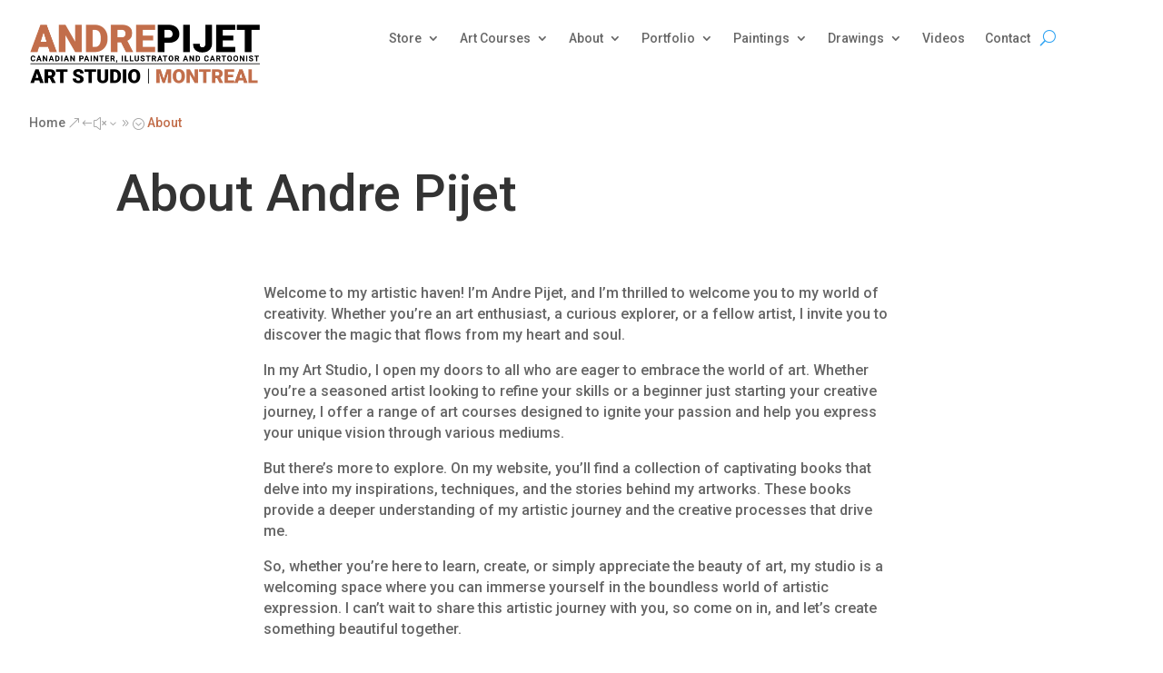

--- FILE ---
content_type: text/html; charset=utf-8
request_url: https://www.google.com/recaptcha/api2/anchor?ar=1&k=6LcQuv8oAAAAAIr9vOWkM-_Ci2kbvuqWgwOl6QWz&co=aHR0cHM6Ly93d3cucGlqZXQuY29tOjQ0Mw..&hl=en&v=PoyoqOPhxBO7pBk68S4YbpHZ&size=invisible&anchor-ms=20000&execute-ms=30000&cb=kbzzj74ujzrc
body_size: 48877
content:
<!DOCTYPE HTML><html dir="ltr" lang="en"><head><meta http-equiv="Content-Type" content="text/html; charset=UTF-8">
<meta http-equiv="X-UA-Compatible" content="IE=edge">
<title>reCAPTCHA</title>
<style type="text/css">
/* cyrillic-ext */
@font-face {
  font-family: 'Roboto';
  font-style: normal;
  font-weight: 400;
  font-stretch: 100%;
  src: url(//fonts.gstatic.com/s/roboto/v48/KFO7CnqEu92Fr1ME7kSn66aGLdTylUAMa3GUBHMdazTgWw.woff2) format('woff2');
  unicode-range: U+0460-052F, U+1C80-1C8A, U+20B4, U+2DE0-2DFF, U+A640-A69F, U+FE2E-FE2F;
}
/* cyrillic */
@font-face {
  font-family: 'Roboto';
  font-style: normal;
  font-weight: 400;
  font-stretch: 100%;
  src: url(//fonts.gstatic.com/s/roboto/v48/KFO7CnqEu92Fr1ME7kSn66aGLdTylUAMa3iUBHMdazTgWw.woff2) format('woff2');
  unicode-range: U+0301, U+0400-045F, U+0490-0491, U+04B0-04B1, U+2116;
}
/* greek-ext */
@font-face {
  font-family: 'Roboto';
  font-style: normal;
  font-weight: 400;
  font-stretch: 100%;
  src: url(//fonts.gstatic.com/s/roboto/v48/KFO7CnqEu92Fr1ME7kSn66aGLdTylUAMa3CUBHMdazTgWw.woff2) format('woff2');
  unicode-range: U+1F00-1FFF;
}
/* greek */
@font-face {
  font-family: 'Roboto';
  font-style: normal;
  font-weight: 400;
  font-stretch: 100%;
  src: url(//fonts.gstatic.com/s/roboto/v48/KFO7CnqEu92Fr1ME7kSn66aGLdTylUAMa3-UBHMdazTgWw.woff2) format('woff2');
  unicode-range: U+0370-0377, U+037A-037F, U+0384-038A, U+038C, U+038E-03A1, U+03A3-03FF;
}
/* math */
@font-face {
  font-family: 'Roboto';
  font-style: normal;
  font-weight: 400;
  font-stretch: 100%;
  src: url(//fonts.gstatic.com/s/roboto/v48/KFO7CnqEu92Fr1ME7kSn66aGLdTylUAMawCUBHMdazTgWw.woff2) format('woff2');
  unicode-range: U+0302-0303, U+0305, U+0307-0308, U+0310, U+0312, U+0315, U+031A, U+0326-0327, U+032C, U+032F-0330, U+0332-0333, U+0338, U+033A, U+0346, U+034D, U+0391-03A1, U+03A3-03A9, U+03B1-03C9, U+03D1, U+03D5-03D6, U+03F0-03F1, U+03F4-03F5, U+2016-2017, U+2034-2038, U+203C, U+2040, U+2043, U+2047, U+2050, U+2057, U+205F, U+2070-2071, U+2074-208E, U+2090-209C, U+20D0-20DC, U+20E1, U+20E5-20EF, U+2100-2112, U+2114-2115, U+2117-2121, U+2123-214F, U+2190, U+2192, U+2194-21AE, U+21B0-21E5, U+21F1-21F2, U+21F4-2211, U+2213-2214, U+2216-22FF, U+2308-230B, U+2310, U+2319, U+231C-2321, U+2336-237A, U+237C, U+2395, U+239B-23B7, U+23D0, U+23DC-23E1, U+2474-2475, U+25AF, U+25B3, U+25B7, U+25BD, U+25C1, U+25CA, U+25CC, U+25FB, U+266D-266F, U+27C0-27FF, U+2900-2AFF, U+2B0E-2B11, U+2B30-2B4C, U+2BFE, U+3030, U+FF5B, U+FF5D, U+1D400-1D7FF, U+1EE00-1EEFF;
}
/* symbols */
@font-face {
  font-family: 'Roboto';
  font-style: normal;
  font-weight: 400;
  font-stretch: 100%;
  src: url(//fonts.gstatic.com/s/roboto/v48/KFO7CnqEu92Fr1ME7kSn66aGLdTylUAMaxKUBHMdazTgWw.woff2) format('woff2');
  unicode-range: U+0001-000C, U+000E-001F, U+007F-009F, U+20DD-20E0, U+20E2-20E4, U+2150-218F, U+2190, U+2192, U+2194-2199, U+21AF, U+21E6-21F0, U+21F3, U+2218-2219, U+2299, U+22C4-22C6, U+2300-243F, U+2440-244A, U+2460-24FF, U+25A0-27BF, U+2800-28FF, U+2921-2922, U+2981, U+29BF, U+29EB, U+2B00-2BFF, U+4DC0-4DFF, U+FFF9-FFFB, U+10140-1018E, U+10190-1019C, U+101A0, U+101D0-101FD, U+102E0-102FB, U+10E60-10E7E, U+1D2C0-1D2D3, U+1D2E0-1D37F, U+1F000-1F0FF, U+1F100-1F1AD, U+1F1E6-1F1FF, U+1F30D-1F30F, U+1F315, U+1F31C, U+1F31E, U+1F320-1F32C, U+1F336, U+1F378, U+1F37D, U+1F382, U+1F393-1F39F, U+1F3A7-1F3A8, U+1F3AC-1F3AF, U+1F3C2, U+1F3C4-1F3C6, U+1F3CA-1F3CE, U+1F3D4-1F3E0, U+1F3ED, U+1F3F1-1F3F3, U+1F3F5-1F3F7, U+1F408, U+1F415, U+1F41F, U+1F426, U+1F43F, U+1F441-1F442, U+1F444, U+1F446-1F449, U+1F44C-1F44E, U+1F453, U+1F46A, U+1F47D, U+1F4A3, U+1F4B0, U+1F4B3, U+1F4B9, U+1F4BB, U+1F4BF, U+1F4C8-1F4CB, U+1F4D6, U+1F4DA, U+1F4DF, U+1F4E3-1F4E6, U+1F4EA-1F4ED, U+1F4F7, U+1F4F9-1F4FB, U+1F4FD-1F4FE, U+1F503, U+1F507-1F50B, U+1F50D, U+1F512-1F513, U+1F53E-1F54A, U+1F54F-1F5FA, U+1F610, U+1F650-1F67F, U+1F687, U+1F68D, U+1F691, U+1F694, U+1F698, U+1F6AD, U+1F6B2, U+1F6B9-1F6BA, U+1F6BC, U+1F6C6-1F6CF, U+1F6D3-1F6D7, U+1F6E0-1F6EA, U+1F6F0-1F6F3, U+1F6F7-1F6FC, U+1F700-1F7FF, U+1F800-1F80B, U+1F810-1F847, U+1F850-1F859, U+1F860-1F887, U+1F890-1F8AD, U+1F8B0-1F8BB, U+1F8C0-1F8C1, U+1F900-1F90B, U+1F93B, U+1F946, U+1F984, U+1F996, U+1F9E9, U+1FA00-1FA6F, U+1FA70-1FA7C, U+1FA80-1FA89, U+1FA8F-1FAC6, U+1FACE-1FADC, U+1FADF-1FAE9, U+1FAF0-1FAF8, U+1FB00-1FBFF;
}
/* vietnamese */
@font-face {
  font-family: 'Roboto';
  font-style: normal;
  font-weight: 400;
  font-stretch: 100%;
  src: url(//fonts.gstatic.com/s/roboto/v48/KFO7CnqEu92Fr1ME7kSn66aGLdTylUAMa3OUBHMdazTgWw.woff2) format('woff2');
  unicode-range: U+0102-0103, U+0110-0111, U+0128-0129, U+0168-0169, U+01A0-01A1, U+01AF-01B0, U+0300-0301, U+0303-0304, U+0308-0309, U+0323, U+0329, U+1EA0-1EF9, U+20AB;
}
/* latin-ext */
@font-face {
  font-family: 'Roboto';
  font-style: normal;
  font-weight: 400;
  font-stretch: 100%;
  src: url(//fonts.gstatic.com/s/roboto/v48/KFO7CnqEu92Fr1ME7kSn66aGLdTylUAMa3KUBHMdazTgWw.woff2) format('woff2');
  unicode-range: U+0100-02BA, U+02BD-02C5, U+02C7-02CC, U+02CE-02D7, U+02DD-02FF, U+0304, U+0308, U+0329, U+1D00-1DBF, U+1E00-1E9F, U+1EF2-1EFF, U+2020, U+20A0-20AB, U+20AD-20C0, U+2113, U+2C60-2C7F, U+A720-A7FF;
}
/* latin */
@font-face {
  font-family: 'Roboto';
  font-style: normal;
  font-weight: 400;
  font-stretch: 100%;
  src: url(//fonts.gstatic.com/s/roboto/v48/KFO7CnqEu92Fr1ME7kSn66aGLdTylUAMa3yUBHMdazQ.woff2) format('woff2');
  unicode-range: U+0000-00FF, U+0131, U+0152-0153, U+02BB-02BC, U+02C6, U+02DA, U+02DC, U+0304, U+0308, U+0329, U+2000-206F, U+20AC, U+2122, U+2191, U+2193, U+2212, U+2215, U+FEFF, U+FFFD;
}
/* cyrillic-ext */
@font-face {
  font-family: 'Roboto';
  font-style: normal;
  font-weight: 500;
  font-stretch: 100%;
  src: url(//fonts.gstatic.com/s/roboto/v48/KFO7CnqEu92Fr1ME7kSn66aGLdTylUAMa3GUBHMdazTgWw.woff2) format('woff2');
  unicode-range: U+0460-052F, U+1C80-1C8A, U+20B4, U+2DE0-2DFF, U+A640-A69F, U+FE2E-FE2F;
}
/* cyrillic */
@font-face {
  font-family: 'Roboto';
  font-style: normal;
  font-weight: 500;
  font-stretch: 100%;
  src: url(//fonts.gstatic.com/s/roboto/v48/KFO7CnqEu92Fr1ME7kSn66aGLdTylUAMa3iUBHMdazTgWw.woff2) format('woff2');
  unicode-range: U+0301, U+0400-045F, U+0490-0491, U+04B0-04B1, U+2116;
}
/* greek-ext */
@font-face {
  font-family: 'Roboto';
  font-style: normal;
  font-weight: 500;
  font-stretch: 100%;
  src: url(//fonts.gstatic.com/s/roboto/v48/KFO7CnqEu92Fr1ME7kSn66aGLdTylUAMa3CUBHMdazTgWw.woff2) format('woff2');
  unicode-range: U+1F00-1FFF;
}
/* greek */
@font-face {
  font-family: 'Roboto';
  font-style: normal;
  font-weight: 500;
  font-stretch: 100%;
  src: url(//fonts.gstatic.com/s/roboto/v48/KFO7CnqEu92Fr1ME7kSn66aGLdTylUAMa3-UBHMdazTgWw.woff2) format('woff2');
  unicode-range: U+0370-0377, U+037A-037F, U+0384-038A, U+038C, U+038E-03A1, U+03A3-03FF;
}
/* math */
@font-face {
  font-family: 'Roboto';
  font-style: normal;
  font-weight: 500;
  font-stretch: 100%;
  src: url(//fonts.gstatic.com/s/roboto/v48/KFO7CnqEu92Fr1ME7kSn66aGLdTylUAMawCUBHMdazTgWw.woff2) format('woff2');
  unicode-range: U+0302-0303, U+0305, U+0307-0308, U+0310, U+0312, U+0315, U+031A, U+0326-0327, U+032C, U+032F-0330, U+0332-0333, U+0338, U+033A, U+0346, U+034D, U+0391-03A1, U+03A3-03A9, U+03B1-03C9, U+03D1, U+03D5-03D6, U+03F0-03F1, U+03F4-03F5, U+2016-2017, U+2034-2038, U+203C, U+2040, U+2043, U+2047, U+2050, U+2057, U+205F, U+2070-2071, U+2074-208E, U+2090-209C, U+20D0-20DC, U+20E1, U+20E5-20EF, U+2100-2112, U+2114-2115, U+2117-2121, U+2123-214F, U+2190, U+2192, U+2194-21AE, U+21B0-21E5, U+21F1-21F2, U+21F4-2211, U+2213-2214, U+2216-22FF, U+2308-230B, U+2310, U+2319, U+231C-2321, U+2336-237A, U+237C, U+2395, U+239B-23B7, U+23D0, U+23DC-23E1, U+2474-2475, U+25AF, U+25B3, U+25B7, U+25BD, U+25C1, U+25CA, U+25CC, U+25FB, U+266D-266F, U+27C0-27FF, U+2900-2AFF, U+2B0E-2B11, U+2B30-2B4C, U+2BFE, U+3030, U+FF5B, U+FF5D, U+1D400-1D7FF, U+1EE00-1EEFF;
}
/* symbols */
@font-face {
  font-family: 'Roboto';
  font-style: normal;
  font-weight: 500;
  font-stretch: 100%;
  src: url(//fonts.gstatic.com/s/roboto/v48/KFO7CnqEu92Fr1ME7kSn66aGLdTylUAMaxKUBHMdazTgWw.woff2) format('woff2');
  unicode-range: U+0001-000C, U+000E-001F, U+007F-009F, U+20DD-20E0, U+20E2-20E4, U+2150-218F, U+2190, U+2192, U+2194-2199, U+21AF, U+21E6-21F0, U+21F3, U+2218-2219, U+2299, U+22C4-22C6, U+2300-243F, U+2440-244A, U+2460-24FF, U+25A0-27BF, U+2800-28FF, U+2921-2922, U+2981, U+29BF, U+29EB, U+2B00-2BFF, U+4DC0-4DFF, U+FFF9-FFFB, U+10140-1018E, U+10190-1019C, U+101A0, U+101D0-101FD, U+102E0-102FB, U+10E60-10E7E, U+1D2C0-1D2D3, U+1D2E0-1D37F, U+1F000-1F0FF, U+1F100-1F1AD, U+1F1E6-1F1FF, U+1F30D-1F30F, U+1F315, U+1F31C, U+1F31E, U+1F320-1F32C, U+1F336, U+1F378, U+1F37D, U+1F382, U+1F393-1F39F, U+1F3A7-1F3A8, U+1F3AC-1F3AF, U+1F3C2, U+1F3C4-1F3C6, U+1F3CA-1F3CE, U+1F3D4-1F3E0, U+1F3ED, U+1F3F1-1F3F3, U+1F3F5-1F3F7, U+1F408, U+1F415, U+1F41F, U+1F426, U+1F43F, U+1F441-1F442, U+1F444, U+1F446-1F449, U+1F44C-1F44E, U+1F453, U+1F46A, U+1F47D, U+1F4A3, U+1F4B0, U+1F4B3, U+1F4B9, U+1F4BB, U+1F4BF, U+1F4C8-1F4CB, U+1F4D6, U+1F4DA, U+1F4DF, U+1F4E3-1F4E6, U+1F4EA-1F4ED, U+1F4F7, U+1F4F9-1F4FB, U+1F4FD-1F4FE, U+1F503, U+1F507-1F50B, U+1F50D, U+1F512-1F513, U+1F53E-1F54A, U+1F54F-1F5FA, U+1F610, U+1F650-1F67F, U+1F687, U+1F68D, U+1F691, U+1F694, U+1F698, U+1F6AD, U+1F6B2, U+1F6B9-1F6BA, U+1F6BC, U+1F6C6-1F6CF, U+1F6D3-1F6D7, U+1F6E0-1F6EA, U+1F6F0-1F6F3, U+1F6F7-1F6FC, U+1F700-1F7FF, U+1F800-1F80B, U+1F810-1F847, U+1F850-1F859, U+1F860-1F887, U+1F890-1F8AD, U+1F8B0-1F8BB, U+1F8C0-1F8C1, U+1F900-1F90B, U+1F93B, U+1F946, U+1F984, U+1F996, U+1F9E9, U+1FA00-1FA6F, U+1FA70-1FA7C, U+1FA80-1FA89, U+1FA8F-1FAC6, U+1FACE-1FADC, U+1FADF-1FAE9, U+1FAF0-1FAF8, U+1FB00-1FBFF;
}
/* vietnamese */
@font-face {
  font-family: 'Roboto';
  font-style: normal;
  font-weight: 500;
  font-stretch: 100%;
  src: url(//fonts.gstatic.com/s/roboto/v48/KFO7CnqEu92Fr1ME7kSn66aGLdTylUAMa3OUBHMdazTgWw.woff2) format('woff2');
  unicode-range: U+0102-0103, U+0110-0111, U+0128-0129, U+0168-0169, U+01A0-01A1, U+01AF-01B0, U+0300-0301, U+0303-0304, U+0308-0309, U+0323, U+0329, U+1EA0-1EF9, U+20AB;
}
/* latin-ext */
@font-face {
  font-family: 'Roboto';
  font-style: normal;
  font-weight: 500;
  font-stretch: 100%;
  src: url(//fonts.gstatic.com/s/roboto/v48/KFO7CnqEu92Fr1ME7kSn66aGLdTylUAMa3KUBHMdazTgWw.woff2) format('woff2');
  unicode-range: U+0100-02BA, U+02BD-02C5, U+02C7-02CC, U+02CE-02D7, U+02DD-02FF, U+0304, U+0308, U+0329, U+1D00-1DBF, U+1E00-1E9F, U+1EF2-1EFF, U+2020, U+20A0-20AB, U+20AD-20C0, U+2113, U+2C60-2C7F, U+A720-A7FF;
}
/* latin */
@font-face {
  font-family: 'Roboto';
  font-style: normal;
  font-weight: 500;
  font-stretch: 100%;
  src: url(//fonts.gstatic.com/s/roboto/v48/KFO7CnqEu92Fr1ME7kSn66aGLdTylUAMa3yUBHMdazQ.woff2) format('woff2');
  unicode-range: U+0000-00FF, U+0131, U+0152-0153, U+02BB-02BC, U+02C6, U+02DA, U+02DC, U+0304, U+0308, U+0329, U+2000-206F, U+20AC, U+2122, U+2191, U+2193, U+2212, U+2215, U+FEFF, U+FFFD;
}
/* cyrillic-ext */
@font-face {
  font-family: 'Roboto';
  font-style: normal;
  font-weight: 900;
  font-stretch: 100%;
  src: url(//fonts.gstatic.com/s/roboto/v48/KFO7CnqEu92Fr1ME7kSn66aGLdTylUAMa3GUBHMdazTgWw.woff2) format('woff2');
  unicode-range: U+0460-052F, U+1C80-1C8A, U+20B4, U+2DE0-2DFF, U+A640-A69F, U+FE2E-FE2F;
}
/* cyrillic */
@font-face {
  font-family: 'Roboto';
  font-style: normal;
  font-weight: 900;
  font-stretch: 100%;
  src: url(//fonts.gstatic.com/s/roboto/v48/KFO7CnqEu92Fr1ME7kSn66aGLdTylUAMa3iUBHMdazTgWw.woff2) format('woff2');
  unicode-range: U+0301, U+0400-045F, U+0490-0491, U+04B0-04B1, U+2116;
}
/* greek-ext */
@font-face {
  font-family: 'Roboto';
  font-style: normal;
  font-weight: 900;
  font-stretch: 100%;
  src: url(//fonts.gstatic.com/s/roboto/v48/KFO7CnqEu92Fr1ME7kSn66aGLdTylUAMa3CUBHMdazTgWw.woff2) format('woff2');
  unicode-range: U+1F00-1FFF;
}
/* greek */
@font-face {
  font-family: 'Roboto';
  font-style: normal;
  font-weight: 900;
  font-stretch: 100%;
  src: url(//fonts.gstatic.com/s/roboto/v48/KFO7CnqEu92Fr1ME7kSn66aGLdTylUAMa3-UBHMdazTgWw.woff2) format('woff2');
  unicode-range: U+0370-0377, U+037A-037F, U+0384-038A, U+038C, U+038E-03A1, U+03A3-03FF;
}
/* math */
@font-face {
  font-family: 'Roboto';
  font-style: normal;
  font-weight: 900;
  font-stretch: 100%;
  src: url(//fonts.gstatic.com/s/roboto/v48/KFO7CnqEu92Fr1ME7kSn66aGLdTylUAMawCUBHMdazTgWw.woff2) format('woff2');
  unicode-range: U+0302-0303, U+0305, U+0307-0308, U+0310, U+0312, U+0315, U+031A, U+0326-0327, U+032C, U+032F-0330, U+0332-0333, U+0338, U+033A, U+0346, U+034D, U+0391-03A1, U+03A3-03A9, U+03B1-03C9, U+03D1, U+03D5-03D6, U+03F0-03F1, U+03F4-03F5, U+2016-2017, U+2034-2038, U+203C, U+2040, U+2043, U+2047, U+2050, U+2057, U+205F, U+2070-2071, U+2074-208E, U+2090-209C, U+20D0-20DC, U+20E1, U+20E5-20EF, U+2100-2112, U+2114-2115, U+2117-2121, U+2123-214F, U+2190, U+2192, U+2194-21AE, U+21B0-21E5, U+21F1-21F2, U+21F4-2211, U+2213-2214, U+2216-22FF, U+2308-230B, U+2310, U+2319, U+231C-2321, U+2336-237A, U+237C, U+2395, U+239B-23B7, U+23D0, U+23DC-23E1, U+2474-2475, U+25AF, U+25B3, U+25B7, U+25BD, U+25C1, U+25CA, U+25CC, U+25FB, U+266D-266F, U+27C0-27FF, U+2900-2AFF, U+2B0E-2B11, U+2B30-2B4C, U+2BFE, U+3030, U+FF5B, U+FF5D, U+1D400-1D7FF, U+1EE00-1EEFF;
}
/* symbols */
@font-face {
  font-family: 'Roboto';
  font-style: normal;
  font-weight: 900;
  font-stretch: 100%;
  src: url(//fonts.gstatic.com/s/roboto/v48/KFO7CnqEu92Fr1ME7kSn66aGLdTylUAMaxKUBHMdazTgWw.woff2) format('woff2');
  unicode-range: U+0001-000C, U+000E-001F, U+007F-009F, U+20DD-20E0, U+20E2-20E4, U+2150-218F, U+2190, U+2192, U+2194-2199, U+21AF, U+21E6-21F0, U+21F3, U+2218-2219, U+2299, U+22C4-22C6, U+2300-243F, U+2440-244A, U+2460-24FF, U+25A0-27BF, U+2800-28FF, U+2921-2922, U+2981, U+29BF, U+29EB, U+2B00-2BFF, U+4DC0-4DFF, U+FFF9-FFFB, U+10140-1018E, U+10190-1019C, U+101A0, U+101D0-101FD, U+102E0-102FB, U+10E60-10E7E, U+1D2C0-1D2D3, U+1D2E0-1D37F, U+1F000-1F0FF, U+1F100-1F1AD, U+1F1E6-1F1FF, U+1F30D-1F30F, U+1F315, U+1F31C, U+1F31E, U+1F320-1F32C, U+1F336, U+1F378, U+1F37D, U+1F382, U+1F393-1F39F, U+1F3A7-1F3A8, U+1F3AC-1F3AF, U+1F3C2, U+1F3C4-1F3C6, U+1F3CA-1F3CE, U+1F3D4-1F3E0, U+1F3ED, U+1F3F1-1F3F3, U+1F3F5-1F3F7, U+1F408, U+1F415, U+1F41F, U+1F426, U+1F43F, U+1F441-1F442, U+1F444, U+1F446-1F449, U+1F44C-1F44E, U+1F453, U+1F46A, U+1F47D, U+1F4A3, U+1F4B0, U+1F4B3, U+1F4B9, U+1F4BB, U+1F4BF, U+1F4C8-1F4CB, U+1F4D6, U+1F4DA, U+1F4DF, U+1F4E3-1F4E6, U+1F4EA-1F4ED, U+1F4F7, U+1F4F9-1F4FB, U+1F4FD-1F4FE, U+1F503, U+1F507-1F50B, U+1F50D, U+1F512-1F513, U+1F53E-1F54A, U+1F54F-1F5FA, U+1F610, U+1F650-1F67F, U+1F687, U+1F68D, U+1F691, U+1F694, U+1F698, U+1F6AD, U+1F6B2, U+1F6B9-1F6BA, U+1F6BC, U+1F6C6-1F6CF, U+1F6D3-1F6D7, U+1F6E0-1F6EA, U+1F6F0-1F6F3, U+1F6F7-1F6FC, U+1F700-1F7FF, U+1F800-1F80B, U+1F810-1F847, U+1F850-1F859, U+1F860-1F887, U+1F890-1F8AD, U+1F8B0-1F8BB, U+1F8C0-1F8C1, U+1F900-1F90B, U+1F93B, U+1F946, U+1F984, U+1F996, U+1F9E9, U+1FA00-1FA6F, U+1FA70-1FA7C, U+1FA80-1FA89, U+1FA8F-1FAC6, U+1FACE-1FADC, U+1FADF-1FAE9, U+1FAF0-1FAF8, U+1FB00-1FBFF;
}
/* vietnamese */
@font-face {
  font-family: 'Roboto';
  font-style: normal;
  font-weight: 900;
  font-stretch: 100%;
  src: url(//fonts.gstatic.com/s/roboto/v48/KFO7CnqEu92Fr1ME7kSn66aGLdTylUAMa3OUBHMdazTgWw.woff2) format('woff2');
  unicode-range: U+0102-0103, U+0110-0111, U+0128-0129, U+0168-0169, U+01A0-01A1, U+01AF-01B0, U+0300-0301, U+0303-0304, U+0308-0309, U+0323, U+0329, U+1EA0-1EF9, U+20AB;
}
/* latin-ext */
@font-face {
  font-family: 'Roboto';
  font-style: normal;
  font-weight: 900;
  font-stretch: 100%;
  src: url(//fonts.gstatic.com/s/roboto/v48/KFO7CnqEu92Fr1ME7kSn66aGLdTylUAMa3KUBHMdazTgWw.woff2) format('woff2');
  unicode-range: U+0100-02BA, U+02BD-02C5, U+02C7-02CC, U+02CE-02D7, U+02DD-02FF, U+0304, U+0308, U+0329, U+1D00-1DBF, U+1E00-1E9F, U+1EF2-1EFF, U+2020, U+20A0-20AB, U+20AD-20C0, U+2113, U+2C60-2C7F, U+A720-A7FF;
}
/* latin */
@font-face {
  font-family: 'Roboto';
  font-style: normal;
  font-weight: 900;
  font-stretch: 100%;
  src: url(//fonts.gstatic.com/s/roboto/v48/KFO7CnqEu92Fr1ME7kSn66aGLdTylUAMa3yUBHMdazQ.woff2) format('woff2');
  unicode-range: U+0000-00FF, U+0131, U+0152-0153, U+02BB-02BC, U+02C6, U+02DA, U+02DC, U+0304, U+0308, U+0329, U+2000-206F, U+20AC, U+2122, U+2191, U+2193, U+2212, U+2215, U+FEFF, U+FFFD;
}

</style>
<link rel="stylesheet" type="text/css" href="https://www.gstatic.com/recaptcha/releases/PoyoqOPhxBO7pBk68S4YbpHZ/styles__ltr.css">
<script nonce="qqr3fqmA57eFdn_bdfbwRQ" type="text/javascript">window['__recaptcha_api'] = 'https://www.google.com/recaptcha/api2/';</script>
<script type="text/javascript" src="https://www.gstatic.com/recaptcha/releases/PoyoqOPhxBO7pBk68S4YbpHZ/recaptcha__en.js" nonce="qqr3fqmA57eFdn_bdfbwRQ">
      
    </script></head>
<body><div id="rc-anchor-alert" class="rc-anchor-alert"></div>
<input type="hidden" id="recaptcha-token" value="[base64]">
<script type="text/javascript" nonce="qqr3fqmA57eFdn_bdfbwRQ">
      recaptcha.anchor.Main.init("[\x22ainput\x22,[\x22bgdata\x22,\x22\x22,\[base64]/[base64]/[base64]/[base64]/[base64]/[base64]/[base64]/[base64]/[base64]/[base64]\\u003d\x22,\[base64]\x22,\x22QcORL8OCLcKvDyLDvMO7XFt+ASBDwo9YBBFkJsKOwoJkeBZOw7ssw7vCqyXDuFFYwqd0bzrCocKzwrE/K8OPwoohwr/Dlk3CszluPVfCssKOC8OyK1DDqFPDiy02w7/Cu2B2J8Kjwol8XAzDosOowovDtsOew7DCpMO7VcOAHMKHe8O5ZMOvwqREYMKgdSwIwrrDtGrDuMKnRcOLw7g1aMOlT8Oow5hEw70awr/CncKbZDDDuzbCtSQWwqTCpX/CrsOxW8OWwqsfUsK2GSZdw4AMdMO/MCAWYVdbwr3ClsKKw7nDk3U8R8KSwpBnIUTDlyQNVMOnSsKVwp9iwoFcw6FywqzDqcKbKMOnT8KxwoPDn1nDmFwqwqPCqMKPK8OcRsOIVcO7QcO5OsKASsO9MzFSZMONOAtVBEM/[base64]/DlMKdw4zCq8KXZRszw5t4w4tHdk8bw7PDjgzCvMK3PG/[base64]/Y8KPIkbCtTDDsEoresKfTXTCsRJkPsK3OsKNw7DCgQTDqHItwqEEwqh7w7Nkw5TDjMO1w6/DuMKVfBfDqDA2U0BBFxI/woBfwokTwpdGw5tzBB7CtjvCn8K0wos4w5liw4fCom4Aw4bCjRnDm8Kaw47CvkrDqSDCqMOdFR1HM8OHw615wqjCtcO1wqstwrZ0w7ExSMOIwqXDq8KAHUDCkMOnwpMlw5rDmTwsw6rDn8K2IkQzYAPCsDNGWsOFW23DhsKQwqzClT/Cm8OYw7HCrcKowpIffsKUZ8K+AcOZwqrDgHh2wpRVwqXCt2k2KMKaZ8K6RijCsH8zJsKVwpfDvMOrHiI8PU3ColXCvnbCunQkO8OwbMOlV1XCuGTDqRvDjWHDmMOgT8OCwqLCn8O9wrV4BBbDj8OSKsOlwpHCs8KWAsK/RRBXeEDDvcOZD8O/[base64]/[base64]/Dqwg2PMOAwr5jw63ChMOyw6XCtnAuH0TCn8KSwrciw6HCgABnBcOcEsKJwoZGw7gBPBPDgcOXw7XDqTpOwoLChWg5wrbDvWsFw7vCm0Nmw4JWLBXDrk/CmsK4wqTCusK2wowKw7HCp8KLeUvDm8KiUMKBwrhQwp0Nw6/CvDUGwpoEwqLDjgJnw4bDhcOdwqVubybDm14Bw6TCnW/Dq1bCisOXJsKZeMKPwoHCn8Kvwq3CrMKoCcK4wrPDj8KRw4dnw55ZQD8IZ0EPcsOPcQzDo8KMXMKow6VrJzVawrUMBMODEcK/[base64]/Dg3dlKj8dwqMQUgnDvsOCw6Mkw48Jw7IUwpnDvMKNEg0bw6d9w7DCo07DlMO9G8ONNMOWwovDqcKhPH8VwoM1RFgeLsKiw7PCgiXDocK/wqwmesKLBzEow77DgHLDnD/CkFzChcORwohPZsK5wr3CqMKTFcK/wqRGw6rClzDDtsO9V8KLwpYow4R1VFsbwpfCssOBaGRFwrghw63Cq39/w5gPOh8Mw5wOw5vDq8OcGU4RYhPCs8Opwr90RsKwwprCoMKrPMKAJ8OUJMK4YWjCn8K3w4nDqcOhcU5Vcl3CllBEwqLCvBDCmcO8KsOoI8K6Vn94D8KUwo/Ck8OTw4FaEsOaVMOdXcOlMsKdwp5rwo4qwq7CrGILwqbDjl5/wpnDtDAvw4fClHVZUkp1QsKYw4YUEMKgIMOnZMOyW8O+bEU4wpAgKDXDg8OrwoDDhGHCq3BIw75TEcOiPcKKwobDnUFuecOaw6HCmB9kwoLCusOSwogzwpfCl8K9VS/CqsOpVnV4w5rCksKVw7Iwwokhw5PDhl1Lwo/DkU4kw5PCvsONZ8K7wqsDY8KUwot0w5U3w6LDsMOyw79iJMOAw7rCn8Kow4VPwr3CpcK9w5HDmWzCsToOFz/[base64]/DkRB3wrQRwq/CqsO+RA/[base64]/SF7CsU80wrzCmQpPI8KvU8KEcXnDqWPDkWQJSsOYQ8O5wovCj04Vw7bCicK9w6l/LjjDl0NBQDTDuDpnwoTDhEHDnUHCiBBHw5sxwq/[base64]/CvXV7wpDClHoWw7teOcKuZ0bCggHDq8OdPHXCjkw9w75UUcKjU8Kwcl85Qk7CnDHCncKQVkbCr2vDnkxbAMKBw5QXw63CkMKXTzA5Hm8fKcOrw6/DssOvwrTDqFcmw5lCbW7ChMOXUnXCmMONw7g1DMOkw6nDkzB/dcKTNG3DrwDCo8KQdCBsw7Y9SnPDhV9Xwp3DtFvCs2pgwoN3w67DsSQGN8OFAMK8wq0Sw5slwq8/w4bDjcKwwpLDgzjDp8OsHQHDo8OASMKEQgnDhykDwq0jGsKGw7DCvsOuw5xrwplzwosZRWzDhWfCvikKw4/DmcOXdMOsO3sVwpEnwqTCp8K2wrbDmMKlw6LCmMOsw5t0w44kHygqwo4/acOHw5HCrQ1iKCMPd8Ohwr3Dh8OZEWLDtkXDoFZgHsKXw7fDucKuwqrCiUcYwofCgMOCWMOlwoMINgHCsMK5bRoJw6/CtTbCuy0KwrZDBmJ7Zl/[base64]/CqX9Fw5hywpEYAcOwdlldwrPCusO6wpnDicOeworDgsOJLMOoSMKawrvCucK9wrfDrcK4CsOfwrMtwq1QXsOGw7LCqcOSw4fDjMKAw5vCuCxtwpTCv0RNFDPCiyzCoBoUwqfChcO/cMOQwr3ClsKKw5UTbHHCjRvCt8OowqzCpBEMwr8fVcK1w7nCpsKKw4LCj8KPfMKELcKSw6XDpMKww6HChB7Cq24yw7fClxDCkWxawoTCpzJ0w4nDnhxIw4PDt17DvDfDicOWN8OlJ8Kua8KvwrwKwpnDj07CisOYw5Iyw6heFSINwoZ/EUZ9w74hwqlIw7xtw4PCnMOydMObwonDhcK2M8OmJld7PMKNMDHDt2rDjR3CqMKnOcODT8OQwpYbw6rChULCjsOGwqHDu8OPf1hIwpMzwqTDrMKWw7gnE0YmRsKTUlbCncOcTUvDpsKpZsKVe3zCjDkoeMK1w7fDhzfDn8KwFGEiwqhdwoIwwoYsGnFBw7ZDwp/DqzJQHsO5O8Kewr9ELholABXDnRU4wo/[base64]/CpMOXQ1XDk8Oxwpl4w4FJWlbDggQFwp3Dn8KQw6TCk8O4w7hJeFcZIGEAfz7CksOsW2RQw7rChEfCqWw7wqs+w68gwpPCusO7w7kww4vCosOkwp7DoxHDh2DDoTZVwq9rPHXDpMO3w4nCrMK9w7/Ci8OidcK4cMOfw5DDpUbCj8Kxwo5NwqDDmidTw5jDmcKdHjoZwpPCpSjDviTCmMO4w77CsmAMwoR9wrnCm8ORKsK4Z8OzXHFYOQwhbsK8wrwOw7oJRmEyUsOoPWdKDS7DuiVXWcOyDjY6W8KYK1jCjnbCuXAjw5FEw5rClMODw6hHwrzDti4UNT14wp/Cv8OTw7/ClV7DlQPDusO3wo9rw4jClB5hwqPCpw3DncK0w4fCl2QywoENw5N1w6jCmHHDqHTClXnDlcKLbzfDh8KhwonDj2ZywolwIMKswqFKIMKVesOUw6LCh8OndS/DscKUw4RCw69mw7/CgjZOS3jDscOHwqvCmQ9bdMONworCs8KEZyrDpcOMw7xMWcO5w5kOMsKSw5YvI8KsVBzCi8KfJcOfY3fDomJ/wqYrREnCosKEwozDlsO1wpXDr8K0PkwwwqfDtMK2woE+QXrDncK0QUzDmMKEdk/Dm8OFw5ULe8OFV8Khwr8abEnDpsKzw6vDuA/CsMKUw4fDuUPDmsKTw4M2UFppIk8owqDCqcKzZTbDnyoeUMO0w4xnw70jw5xeGkzDh8OXAUXCqcKPL8Orw5XDsjM9w5DComJtwrdvwovDmCXDq8OkwrB3KcKiwqrDtcOyw7zCuMK4woRAOxDDvScLasOxwrXDpcO/w4bDoMK/w5vCuMKxBsOCeWvCs8ODwo4cF3pOOsODECjClsKEwojCusKpasKlwqzCk03DsMK0w7DDu0VEw6zCvsKJBMOuN8OTQlJKM8KuRTFTFSPCs0lYw7RWAwdlT8O8w5vDhX/Dj1nDi8OvIMOFfMOwwpfCoMKxwqrCoG0ew6oKw7AlR1QSwrrCuMKyOkY7ccOZwp9FccOtwo3CswzCiMKuM8KrUMK+FMK7ScKbw5Bnwp5Iw74ow6EGw64OVSTDnyPCkX5jw4gfw4wgCHnCj8Kmw5jCvsKhHS7Do1jDv8O/wqXDqSNhw4XCmsOmMcKWG8O7wrLCtXxswprCpxDDhcOfwpvCisKUCcKNIxsNw7nCmV14wocKwrNibWpMciPDvcOnwoBKTHJ/[base64]/DtGcewrnCpcOxE0LDuQlIw71tXBlHUUDCrMOAXgs9w450wrsNaCJ5Pks4w6TCsMKGwqNbw5c9CkUee8OmBD10L8KLwrbClcKPasOdU8OTw5LCnsKFJ8OhHMKMw4E7w7AwwozCqMKWw6MzwrZCw4bDgcKjdcOcX8KXSmvCl8Kpw6MHMnfClMO/[base64]/DvUonwp5pw7cKw4fDlMKLHcKsw68qf8OiVcK8CBfCo8KSwrAUw5jCij/Cjg0/[base64]/PWYGOMKgw7DDgwAYY0AKwofDusOEDcOLNkNoCcOuwp3DuMKhw7l5w7/[base64]/Dt8OowqvDhlnCmsKlw41ww401w7TCi2HCoyjChS0Nb8Ogw5Fow6/DjSvDo2LDgScAA3nDuxjDg3k1w5MgH27CicOuw63DkMOywqEpJMOELcKuB8OjQcKxwqEkw5k/LcO/w4IZwqfDkmRCHsO5AcOgAcKxUT/CqsKqahnCk8K0wpHCnF3Cqm4ebMOvwo/CnTEdcRtywqbCscOKwoMnw5RCworCuiMew73DpsOawpEONlnDi8KoI2tVPXjDvMK5w6URw7YmMcOaCH/DnUZlEcK9wqTCjGtZIB4Sw6DCsE5Lw5QEw5vDgnDDsgZ9F8KdCWvCrMO7w6o3cDzCpT/[base64]/CjMK2O0jDkMOMTcKpMcOlw6/DuMK2w4LCgT/Dp2kIDjnCtiFhWHTCucO6w48fwpTDlcK0wqnDgAoKw687HmXDixoLwqLDoxjDq05uwrrDtwfDnwnCmcKNw4cEAsO5BMKYw5LDncOPWE4/w7bDm8OaExMRVsOZVA/CswwKwqjCulREXMKewoJWKmnDs35Vwo7DjsO1w45cwpVwwoPCoMONw6RvVBfCqhA9wqNuwoPDt8KKUMKKwrvCh8KYLk9Bw6R3MsKYLCzDvGRbeXLCpcKFWR7DgsKzwqbClzljwr3Cu8Ohwr8Yw5PDhsOyw5nCsMKIBcK1eHl/RMO3wocMRHzCnMO8wpnCqV/DkMOVw5fDt8KhY2ZpTzfCjQHCnsKHPSbDtT/Dh1bDm8OPw6kDwo1xw6XCt8KnwpbChsO/UVvDscKSw7EGGA4Vwo4hasOFFsOWe8KGw5ENw63Ds8OrwqFKTcK/wrTCq30gwpbDr8OuccKcwpEfSsO+UsKUPcOUbsO0w4HDtEjDmcKjN8OHYBjCtVzDrlYqwqdjw4HDrULCh3DCqcONXcOYRy7Dj8OGD8KvS8KCFQXCgcOxwrvDnmRUAcKiD8Kiw47CgCLDlMO/wqDClcKXXcK4wpDCucOow4/DnxcLPMKacMO+Iz8TQMOSQS/DlXjDocKbZsKKVMKvw63ChsKhZnfCtsKvwr/[base64]/CuEXDtx4Fw5h/[base64]/w68FRsKRJBfCocK/CzTCrsKYwofCjHvCrsOcf1IdNsO2w6fDtVc7w4DDvMOuVMK6w75MLsOyQ0HDssKEwoPCiR/CgSJowpckYXFsw5HCvQtiwppCwrnCm8O8wrXCrsOwTFAewrMywpxOKsO6RkDChxHCgxtrw5nCh8KoAsKFWW9vwoVLwobCgT0LTicDAQh3woPCp8KgJMOPw6rCscKfNyMFMzFjMF3CpgvCncOQKm/CpMOlS8KzYcOHwpomw7Y/w5HCk2Vuf8KawqcTC8OGw4bCg8KPG8ONZUvCjMKMLRnCuMOxGsOVwpTDj0fCk8OSw6/[base64]/[base64]/[base64]/Ciy7Drn1Ew5bCssKPMFw8bMKgworCqWd/w4cBZsKpw4zCtsKMwqTCiWvCtWd9RU8pWcKyCMOmP8O/d8KGw7Bfw5JMw4MtfcOew4t0J8ObfnZhQcOzwrYTw7LClychVT1mw75qwqvCgDVLwqfDk8OxZAg8LsKcHn3CqD/Cs8KjUMO3MWzDlW7CosK5VcKywrxVwqXDvcKOOlPCmcOIfFhywpteSBXDs3bDvlXDu33CgjQ3w6sfwox2w6ZCwrE7w6DDusOedcKSbsKVwpnDnsOvwqVxRMO2TQTDk8K/[base64]/DjxJeTsKnw5kUwpBswq4Hwqd2w49bSsOwBzzDsmoiEsK1w4N1ZAocw7FfMsO0wolbwojCuMOIwp1qNcObwr8sHcK4wqHDjcKuwrXCsDhBw4PCoxAUXMKPF8KvRcKvw5hJwqs9w6kuTkXCi8O2FX/Cr8KuKnV6w4fDjy4qJzDCmsOww4IAwpILCw81X8OTwq7DjF/DncKfY8KvYsKGWMO2YXXCqsO9w7vDrnEAw6/DocKiwr/DpyhWwpHChcK9wrxjw41jw5PDi0YBFknClMOPXsOsw4d1w6TDrSvChGoYw4ZQw4HClTzDgiFwAcOgQ2/DisKKXQTDtRseBMKowozDg8KQBMKmfkF7w6BrDsKPw6zCv8O/w5vCrcKvVx4ewrjCrDZtLcK5w4jChA0xTnLDpMKRwrxJwpHDgV83NcKVwpTDuiPDhGsTw5/[base64]/CqWMXw5Mlw7fDjTXCksKPc8KmwrvDncKzw6w4UBFsw69Oc8K2w6nCgn/Ch8OXw4gowpvCqMKMw6HCn318wrPDgABXHcOOalp4wq7ClMOow5XDtGpFb8OeeMOcw71FDcOab0oZwpMyasKcwoZzwoVCw4bCuFhiw7XDucKGwo3CrMKoEBxxI8OtWDLDnmDCh1pEwqvDpsKwwozDjxbDscKWKyvDv8KFwrvClMO0MAvCkALChlIew7nCl8K/JsKsa8KLw4d/wpfDg8Oww7wLw7/CrMKyw6HCnjLCo3JVSsORwowRIWnCgcKow5XCm8OEwp/CmEvCjcOuw4XCoCvCusKsw6LCscOswrB7DxUUMMKawoU1wqpWFsKyGxk+dcKTJVHCgMKrN8OUwpXCuWHCt0ZzZFUgwpbClHFceWrClsKOCAnDqMKew5lIM1zCpBnDr8Klw7Qcw5HCtsOkbV/CmMKBw5sQLsORwpjDmcOkLBEjDW/Dr3IUwrENCsKQHcODwqIGwr8FwrjChsOIPsK9w6NawqnCksOAwp47w4bCmzPDr8OODQBfwqHCsFY5K8K+RcOcwoHCrsO4w5bDjGfCsMK9b2Eww6bDmlnCuE3DvGzDucKPwoIvwobCucOhwqVLQhtMQMObcVIvwqbCpQ9RTTB6AsOACcOowo/[base64]/DpzLCpsOqE2zDrMK9WBh8UsKubz07wrHDlsOFaV0kw6AhUAgcw4gwJTDCgcKGw6ATZsKaw77CksKHBSLCrcK/w53Dhi7DocOZwoc6w4wgLHHCkcK+fMOtdQ/[base64]/Cq0XCoXzCiVDCmsOAWsKxXsKjKEnDrsKGwpbDmMOxTcO3w57DmcOaDMKgJsOiesOHw793FcObOsOjwrPCmcKDwottwo5vwoNTw641w5LCl8Klw4rCg8K8eA8WDA1wZmJkwqU1wr7DssOTw67DmVjCocKoMWs/wqYWNFUVwpgNdmjCpW7ClQwsw4wgw44Twr9ewpsAwr7DvSJUSMKuw4nDnyBZwqvCoXfDvcODfMKmw7fDn8KKw6/DusODw7PDtDjDi0xnw57CuVBQNcOKw4c4wqTCiCTCgcO7cMKgwqvDpMO4A8OrwqZQETDDqcOdChF5FVB5MxJ+FlLDrcKbBmYEw6Bkwo4LOjxUwpvDpMOcZEpxTsKKB0BgZQQjRsOPTsO9M8KRL8Kbwrgzw4pIwoYuwqU/[base64]/w6lyJkDDucKDwqIyw6knLMKJw6PDgsOvwrTDpidawpfCtMO+IMOHwpXDtMOrw6pmw4jChMOvw78Qw7DDrcOxwqxZw6zCjEY9woDClcKJw6Zbw50Yw5kIacOPdxfDjF7DtsKtwos7woHCtMOvRkXDp8Ohwr/[base64]/[base64]/[base64]/CmcO5w7/Cj8Kdw4bDgMOwNF1ACEnCjsOXNXdRUj4LRit+w57CscKXMQ7CqsONEUTCg39ow4oDwqTCo8KcwqR9LcK4w6AXckLDisORw5EFMDjCn3lzw5HCkMOyw7PCom/DmWTCnMOHwpYUw7EEYx44w6HCsA/[base64]/[base64]/DqVsKcMOzw5gaw5fCkcOueWnCgsOjV3TDsC7DkTAXwrfDoDjDiXbDvcKyA0TCrsK7w7FyZMK0PAl1GQnDr00UwpJcMjXDqG7DhcO2w4EHwpIdw79KOMO/wrt6FMKJw688MBoxw6LDjMOJF8ONdRUSwqNPWcK/wp55NRZNw5XDrMOkw5kXaUjCgMOXN8ORwp3CvcKhw6LDiBnChsKTAjjDllnCnmLDoXl3NsKDwrDCixPDplM3Qw7DsCFzw6vCpcOLZXYyw4NxwrcWwr/Dh8O9w68Bw7gOwqnDhsOhDcODWcKdHcKdwrTChcKDw6M8fcOWbHw3w6XCm8KcOktcWmJ5N1Q+w7HCiVEmPwQbRnnDnjHDihLCtnFNwpXDozIXw77CjCfClcOhw7obVVU9GcO4EWHDvMKow4w/[base64]/DhsKUGDovwpRdwq/Dl8KSKQx4MsKjJ1d4woxJwr7Dv31/H8KGw4Y2OXNxPGhmLEFPw4kVQ8KCKMOSYXLCkMOKKy/DnRjCsMOXbsOAISZWPMOhw7Z2OsOIciHDmMOaOsObw6F7wpUILn/DmMOdSsKzb1/Do8Kiw5Egw7wLw4nCkMOyw7Nnb0A2R8KZw5gYLcOXw4UWwoN1wrFOJ8K+RUrCjsKaA8KXQsOwEEbCpsODwrbCu8OqYlBqw7LDswUtLgvCnWzCv3Ynw4vCoAvCkVRzLGfCqRpBwrDDlcKBw4XDpCMAw6zDmcO0w4XCnCUZGMKHwoVLw4Z3McO4fCPDrcOkLMKfA1/CkcKQwocEwosiDcKAwqPCrTIUw5TDs8OpfybCjzghw45Qw4nDgsOEwpwYwrvCi0Isw748w78/R17CrcOLKcOCNMKhNcKoQcKxIXtbaQ5abXbCpMO7w6DCqHxLw6BQwqDDkMOkWMKvwqHCrC05wp9wQnzDmxPDjQUyw7orLT/DjREVwqxCw6N5L8K5Tm1+w64rWcOWNn0kw7Rhw6jCnlASw7VTw7t3w4jDgDFJFT5zJ8KIccKREcOqREM1ccOfwrHCn8O7w5AHFcKab8OOw7vDosOQd8OtwpHDnCJgBcK3CjcYeMO0wrpkYS/DpcKQwpwPakRtw7Jrd8O7w5VyIcKlw7rCrV0ROlIUw5Bgw48OFDQqYsOPI8K+NB/CmMOIwpPCsxt3DMKJC1o6wobCmcK3KsKKJcK3wqlvw7HCliUjwoEBXm3Dv38Gw40EJ0TClsKiNm9BP3rCr8OgVDnCiTXDvEBWdyRrwovCpknDgmpLwo3DmBw3wpNdwoQ3AsKyw61YFgjDhcK1w61jBQZuOcKow5LCqW4TImbDjE/DssKdwpIqw4/CuD7Dm8OnBMOQwpfCncK6w6dKw4oDw7vDhsOuw75OwqtAwoDCksOuBsO6X8KNRHkDCcOcwoXClcOPOsK2wovCoV/DrcKnFgHDn8OhLD55wqJyf8OxT8KICMO8A8K/w7jDnCFFwpBHw6glwqUkwpnCtMKPwpvDsHLDlX3DpThRf8OdScObwo88woXDrCLDgcONAMOlw4cEcRc6wpQ0wq8uY8Kuw4c9BwE0w57CmVATFcO/ZEzDgzhrwrB+WgnDnMO3e8KXw6PDjUYTworCjsOWVVHDm15fwqIvAMKwBsKHUxg2AMOrwo/[base64]/ChB/Cq8OJwrPDih3DvMKxMsKpw4nCvyHDqsO/wonCjmzCpSZCwro+woYZMlrDoMOnw6PDoMKwDcKHMDHDjsOnZzoRw6MBWGjDoADCmQsiEsOiWQTDr1/Cn8KuwrjCsMKiWkYQwrPDt8KhwqIXw4Eyw7bDsS/CtsKkwpR4w4tiw5xxwplxJ8KIF1PCpMOKwq3DvsKaC8KDw73DgzUPdMO/[base64]/[base64]/Cg8OPw4Ilw6DCjcKewqkfW8KIScKqM8KLKMOoHzHChSFEw79ewr/DvC5kwq7DqcKnwr/DvjgOT8OYw7wZV2R3w5Z9wr1YDsKvUsKlw7PDmAYsQcK2MUXChDIZw4duWXrChcKwwpAwwpfCp8OKHFkLw7VEcx0owrlQIsKdwoFPdMKJwoPClWM1wrnCscOnwqodPRk+IsOLaGhHwrVBacKBwojCtsOVw4VLwqHCmnZuw4kNwqtfTkk2AMOjVVrDuxPDgcOPw7U/[base64]/CpCUEeEZPYMKpw6g4HsKdwr5Xw4NOasKZwpXDtMKswogpw63DglltLkjDtsOYw5oCW8O+w5XCh8ORw6rCmkltwoxKHCMTQmsKw4d0wopJw7VZJMKbGsOnw6fDkElGJsOBw5bDlMO8ZlBWw4fCoVvDp1PDvz3CksKXPypMPsOcbMOXw4Rdw5LCl3TChMOKw5/CvsO2w7MkU2QZccOkfg3CvsO6CQgkw6BfwoXDpcOfw7PCl8O9wobCgRtQw4PCm8KZwrBywr/DogZWwpvDjMK1w4lOwr9KCcKLP8Obw7bCjG4qWzJfwpzDmcK3wrfCqFfDnHHDnTHCkFHDnBHDi18Xw6VRWDzDtsKOw6TClcKIwqNOJ2vCu8OHw5nDl31xHcORwpzCkSQDwqZYOA8cwqJ7e1vDqi1uw60cdnpFwq/CowI9wpZNM8KhVRvCviLCscO/wqLDkMKBZsOuwqU2wpHDoMKdwq9mO8KswpvChsKMOMOqQwXClMOqKgXDvhdRbMK9w4bCpMKfUsOQV8OBwpvDmFnDiSzDhCLDvx7CrcORHDQuw7sxwrLDrsKRfmnDq37Cjngtw6fCs8ONKcKZwpsCw4tMwo/ChsOWC8KzDkLDjsOHwo3DvwLCj1TDm8KUwohWIMOKaXk/TsOpEMOfLsOoA24ZQcK9wpY5T2PCqMKpHsOBw5E9woxWS0N9w6djwqTDkMKyU8Kuwpwaw5PDvsK7woXCjGl5Q8KUwqfCp1nDscOHw4VNwoNYwrzCqMO4w7rCuzdiw4tBwpVUw4XCrC/DsnxBXlZaEsKBwoMiacObw5/[base64]/DqysPwqt2w7/Cj8OOE8KgTMOWKmkgwqIWwrbDmcOyXsKRB1FVJcKTBRnDrxDCqyXDhsOzTMOaw79yDsOew7XDsk5BwobDtcOjZMKbw4vCsD3Dikdpw7onw5wfwrpmwrMVw6xwSMKyU8KCw7zCvsK+C8KDAhLDiSQ0WsOKwo/DvsOgw751FsODHMODw7TCvMOAdFlmwonCjFnDssO0DsOOwrPCjTrCsAF1SMOFPT1UMcOuw7hHw7Y0w5zCs8KsEhd4w6LCoAXCu8K7cCohw6PCsAzCpcOlwpDDjQDCmSg1I1/DpBVvP8K5w7/[base64]/BmTDqBPCp8ONdmgcAkPCsQYOw5Y+e0Jwwpx7wq98R0jDucOTwp/[base64]/[base64]/DusOYEjETRngjw591NMOONMKJfSRwXzNww4LDm8O2wptAwrTDkB9Xwp0UwonCpTfCryEmw5LDtwbCnMO/fzx9ID/Cv8KLL8KmwoB/[base64]/DmXASwq8BwpR1VV/Ck8Kfw7bCrcKDcAXChFvDosKbK8Oow51AAFbCkgzDjXlcE8K/wrEpesKXb1DDgF/[base64]/[base64]/CgmUOw6JjfTTCnMKCJXx3wrTCq8OdSCVBbjjDtcOFw7wVw6rDscKhBUYdwoVcVcOFbsKWeAbDgQ4Zw5dMw5bDqsOlZsOtVBpMw5bCrmIww7TDiMOjwo/CsEN2eCPCscO1w6hvAG1TCcKPE192w4huw5wGXlTDvcKgKMORwp1Zw5d3wqg9wo5qwpEMw4PCplrCvCF9LsOeAEE+SsONL8O7Lg7Ckm8AL2hrMAQxEcKBwpJvwo8Lwp/Dm8O3BMKmJMO5w5vChsOYemvDgMKdwrnDgQMiwrNrw5rCrMKYGMO3CMOGHzd/wrdATMO/KF0ywp7DlCTDlXZpwq5gGDLDtsOGIWdPDwDDu8OiwoEhGcKkw7rCqsO2w4zDoDMEUmPCvcKuwp7CjlwHwqPCucOvwpYLw7vDq8Kzwp7CjcKoVxJrwqbChHHDsk0wwo/Cg8KZwpYdB8K1w6t6DsKuwqwqMMKowqLCgcK1bsOmNcK9w4fCpGLDocOAw5E5XcKMB8KPYMOqw4/[base64]/DtMKFLMOew7PDpF5tw6ZoC8KDw63DhXVGOXDClx1RwqzDn8KMWsK2w7DChsKbS8Khw7otD8OpNcKdYsK9TzdjwowjwpQ9woxwwrrDvExqwp1JU0bCvVAhwqLDuMORMSgOYXNdRjLCjsOYwo3DuixQw4EhHT4uADpewp8ic3IrPE8tKVbClhJEw6zDpQDDo8Kyw4/CjG1nZGFmwojDilXCicOtw45hwqdEw53Du8OXwoFlcDLCmMOpwq4rw4dMwqjCisOFwpnCmzIUUBRAwq9ASn1iB2nDpsOtwqwyZzR4bXJ8wrvDiXPCtGnDmG/DuyrDvcKsUD8Ew7bDoUd0w6/Cl8OaJi7Di8OvVMK6wpR1ZsK3w6sPGAbDrTTDtXbDjUhzwqJ/w7UHesK0w4E7wqZcMQdTwrbCs3PDp3MJw45fYh/[base64]/JMOYwowof8Kew6PDlcOaSsO/TsKDwrAdw5zDlwfCoMO0bSocWxPDjMKoVMKZwozDoMORSBDDqwXCoR1Hw4TCs8OYw4ciwqzCimbDlXjDnQRERVwTDcKcfsOeScO1w5FOwqwgIBbCr3EQw4ksK3HDvcK+wpF4YMO0w5Q/Qhh4woxQwoU8FMOdPjTDqERvecKSBlNKMcKEw6sUw73DpMKBXnHCgV/DvTTCh8K6JQ3CgsKtw5XCuk7DncO1w4HDskhOw6TClcKiYAZiwrk6wr8jAR3Dng1RNcKfwog/wrPDlxQ2wqhDUcKSbMKNwqXDksKGwpDDqCgqwpZqw7jCq8KvwrTCrkLDncOCS8O3wr7Cg3dpGGMnNiPCmMKxwplHw6t2wo0lH8KtLMKywojDjAfCsw0JwrZ/RG/Dq8KswqdHTmhcD8KpwoszV8OYfk9Mw5oAwpNsWhXCj8OMw43ClcObMh5ww6/DlMKcwrDDhwLCgmrDgCzCp8OFw7dyw5oWw5fDpC7DkTogwosJa3PDs8KtJkPDnMOvNUDCqsOGVMODChrDqcOzw4/CqVJkHsO6w7PDvCRow7wGwq3ClRcow6Y5SSBGcMOmwo5/[base64]/wpHClsOuYUTDlgdzwpLCvi4hw5LCkS/CtkRqSFl/AsOtMEQ5XUzDpEPClMO4wrLCrsOfBVTCk2LCvws0ViTCkMOyw4Zmw4hTwpJEwq5oQADClTzDtsOhQsO1BcKRcBgFwrLCunsrw63CsX7CuMOfEsOWe1nDk8KDw6vDgMORw58hw5/DkcKTwpHDqS9Swph1albDgcK1wpPDrcKRdRA1BQo0wowNc8KmwpxELsOzwrXCtcO/wrjCm8K2w5pUw5DDncORw6NJwpdbwpPCqyRVU8K9TWttwqrDgsO2wrZ/w6J5w6bDrxguWcK/[base64]/DqsKcGz/CnMOnwonDm8KFMcKMw47ClEbCvMOtRcKAwrggBS/[base64]/UMO5wrnClcKSeCtUw4XChDoOwqDCrMKde3MOYcOWYAXDk8KCwr/DgwdQEsKVFHnDoMKkVgc6HMOjZm1Vw7/Cg35Lw7ZLMn/Du8KlwrPDscOhw7zDvsOvWMKOw4nCqsK8aMOIw4fDgcKrwpfDikYvF8OHw5/Dv8Oqw4sMFiAhTMKVw4DCkDROw7Flw77DuRZKw6fDnz/[base64]/ChMK1w6ogwqzDoMO7w4Evw5/[base64]/Drg7DkX1lFS9/[base64]/Dlw0vMSgAwpXDtFwjwrTCo8K6K8OFwr50BMOyVMOjwokDwpbDuMO4worDrRLDjgjDtTfCgQTDgMOgCm3DrcOVwoZfYWfCnTnDnWbDlC/Dgg4cwoLCnsK8OHlcwqt9w43Dn8O8w4gJBcK/DMKlw6YYw5xjB8KZw7LCssOCw55ZJ8O6QRTDpW/DjMKHeHPCkyl2DsOVwoMEw7HCisKQZwzCqDl7IcKIM8OlPAsjw7YyHcOVGsOrSsORwpJwwqhqZcOhw4sDLAd1wo9VQcKrwoYXw5Jsw6bCo1xDK8Oxwq4Lw6cAw6fCmcOXwo3Cl8O1ccOFQxsjw6Z4Y8O9w7/CviDCl8OrwrzCoMK+SivCmwfCgsKKZMOfYXdGKUw7w7vDqsOwwqQiwqFlw6hKw75wDE5dBk8+wqjCg0EdOcONwoLCp8KldwvCucK0S2I1wqJhCsOWwoPDqcOQw6ZXGzgnwqZLV8KPVw3DiMKXwrwrw7PDmMO+DcKbEcOhN8OjAcK7wqLDrsO1wr/DiT7CocOWScOSwrgjXGLDvQfClsO3w6TCucOYw5vCi2HCucORwqIsV8KLYcKPc3sSw7IAwoAaYF1tCMONbwDDuTbCpMKtSw/CrQjDlXsCJcOzwq7CpcOgw45Kw7saw5RqbMOfUcKCacKnwoEsWsKewpgXbwDCm8K5SsKkwqXCgMOhE8K3OwTCoAMXw5x2aWLCnQ43ecKKwo/DmDvCjDJyMMOxQk3CuhHCtcOmQ8Ovwq7DpHMqO8OpNsO4wq0OwoLDmXnDpxgaw77Du8KGW8O2HMOsw7RZw4BXRMOoMgAbw7w1JA/DgMKQw59YBMOzwo/[base64]/DhkdgU8K5Zy9kw5bCvArCtsO6aMOUXsODw7DCs8OIbMKLw7TDhcKtwqVKdnUnwqjCuMKTw5ZzTsOZT8K5wrtFWMKQwqVyw4rCtsO3W8O9w4TDr8KhLl/Dhw3DmcKjw6XCr8KNR1tgGMO9dMODwqIFwqQlO2gaERBZw6/DlEXCkMO6dA/[base64]/CtigRw60bZcOVXBl9LMOow45xw7LDhyVNecKrCxRKw6fDs8KiwoXDrcK5wpnCv8KLw4ooFMKMw5N8wqXCpMKrH0ZLw7DDtcKawrnCi8KmR8KUw4VWdUtMw6RPwqxtIXVew5QkAMK9wogCFRvDugJ7aCLCrcKdwozDpsOOw5oFE0/Co1vCkBPCgMO9Ai7CnAjCicKPw71/woTDi8KiScKfwpUfHDVXwpbDncKhVxkjD8KFesOvC1TClsOGwrlJEcOwNjALw5LCjsKqQcOlw7DCsm/Ch0cRaiwdfmjDjsKnwqjDr2Q0TsK8LMOQw5jCscOIIcOzwqt/f8O/w6ozwotaw6rCu8K7BcOiwozDr8OoW8Oew7PDj8KrwoTDvGbCqHROw7AXLcKRw5/Dg8K/RMK4wprDvcKjNkEOw5/DscOCKcKEfcKMwqkeR8O6OMKTw5Zde8KhWyhXwqHCi8OCETZCF8KhwqTDvhd4exnCqMOzH8O1bHAkW0XDk8KHHiVNP3NsOcK1WQDDm8OcfcOCbsOzwr/CrsO4WQTDs1B2w7nDosO9wpbCtcKHTinDjU7DiMOlwqQAKi/CicOswrDCqcKfHsKAw7kJF3DCjVZjKQvDqsOsFCTDoGTDjipXwrlvcDzCuBAFwoTDtBUGw7rCkMK/[base64]/CqgwqwrLDqRzCo8K4ZcKzw5PCiRZpw514EsOcw4BzAkXChVRGaMOqwrjDtsONw5rCrwFxwqAQJTLCuyLCunbDu8OhYgUow7HDk8O0w5LDocKYwpDCvMOXKjrCmcKgw4PDnmkNwrDCq37DlsOtesKCwoXCj8KpWyLDskPCocKRD8Kvw7/[base64]/DiwQEfMOPw5bCkB91JVfDpwjDqDUPw4xuaMK1w5PCmsKJJToVwojCjzjCjjtQw4khw7rCnjYIJDsjwqfCksKQEsKFABvCokzClMKIwp3DtSRrWcKhZ1DDhwXCu8OVwoR/bh3CmMK1VDo/[base64]/DuEonw5/DlRHCrlDCq8OYwqhww6EGK8KUWMOIWsK+w5FoRAzDtsKbw5ZfHcOHBAXDq8K+w7nDp8OCdk3CsDYjM8K9w7/CmwDCpzbCuGbCn8KbJMK9w7BCJsKDfUoEbcOCw4/DhMObwrpkfiLDgcO8w7LDoDzDiybCk0EcJcKjFMO6wovCqMORwr/DjCrDqsK3VsK/[base64]/CjcOsCTQVwq9gO1vCp8K/BMORwqjCm8O4YsK6P2PCnwzCiMO+GjfCuMK7w6TCh8OtPsKEbMOWHMKECzDDt8KARj8twrcdEcOpw6wewqLDvMKJcDB0wrokbsK2Z8KbPxjDk3LDgMO2I8O+csKhWsKKREBSwrczwr05wrJ1OMKSw4TClUDChcOYw6fCvsOmwq/CpMKCw6nClMO5w7DDg08xUG1tfMKvwpIYS1jCgBnDoA3DgMKUCcKJwr4RecKKUcKbdcKsfmw2KsOMP1p3NTnDgSvDojdaLMOnw4rDucO+w7FNMHPDiHw1wq/DmiDCpF1VwpDCgsKFD2XDjE7CqcOeK23DjVLCsMOhL8OZWsK+w4nDlcOEwpU1w5XCrsOQdHvDrT/Cm0TCrkN9w4LDo2MUQlQtHMOpScOvw5XDscKqWMKdwpcIKMKpwozDmsOMwpTDmsKYwr/DszTCoETDq0J9Og/[base64]/[base64]/CoABwwo3ClxPCmzzDuMOeZgQEwqrDoUXDpiPCrMK1ahctdsKZw5l7FCnDs8KAw5bDmMKUVMONwrg1YSUQHC7CqgjCksOiHcK/dXnClE54fMOXwpo4wrVkwqDCusK0wqTCiMKMXsORRhHCpMOcwrnCgwR/w7EYFcO0wrxhA8OjKRTCqU3CljFaBsKFVlTDnMKcwozClyvDtSzCj8KFZUEawqTDgSHDngPDsi0\\u003d\x22],null,[\x22conf\x22,null,\x226LcQuv8oAAAAAIr9vOWkM-_Ci2kbvuqWgwOl6QWz\x22,0,null,null,null,1,[21,125,63,73,95,87,41,43,42,83,102,105,109,121],[1017145,130],0,null,null,null,null,0,null,0,null,700,1,null,0,\[base64]/76lBhnEnQkZnOKMAhk\\u003d\x22,0,0,null,null,1,null,0,0,null,null,null,0],\x22https://www.pijet.com:443\x22,null,[3,1,1],null,null,null,1,3600,[\x22https://www.google.com/intl/en/policies/privacy/\x22,\x22https://www.google.com/intl/en/policies/terms/\x22],\x22RUymf0rvktvCf/PxOGblzBhAlT7OdabZfndlcEqvVSA\\u003d\x22,1,0,null,1,1768744233558,0,0,[151],null,[115,48,112,99,61],\x22RC-00MdOIRM1YN2Gg\x22,null,null,null,null,null,\x220dAFcWeA7lDjgSJ3vMX1eBk_7hGxFO-T8rmfFS5X6HWYwl0Vb0euoHJCpJ81X6ANO7xP7Xn4owxcXaKqQLEs4TXy3s76kptSmLMQ\x22,1768827033438]");
    </script></body></html>

--- FILE ---
content_type: text/css
request_url: https://www.pijet.com/wp-content/et-cache/2/et-core-unified-2.min.css?ver=1765342651
body_size: 286
content:
.footer-v-menu .et_pb_menu_inner_container,.footer-v-menu .et_pb_menu__wrap,.footer-v-menu .et_pb_menu__menu,.footer-v-menu.et_pb_menu .et_pb_menu__menu>nav,.footer-v-menu.et_pb_menu .et_pb_menu__menu>nav>ul{display:block}.footer-v-menu a:before{content:'';display:block;position:absolute;width:10px;height:2px;top:.6em;left:-20px;opacity:0;transition:all .3s ease-in-out}.footer-v-menu a:hover:before{left:-10px;opacity:1}.footer-v-menu a:hover{padding-left:5px}.mh-blog-4-3 .entry-featured-image-url{padding-top:75%}.mh-blog-4-3 .entry-featured-image-url img{position:absolute;height:100%;bottom:0;object-fit:cover}